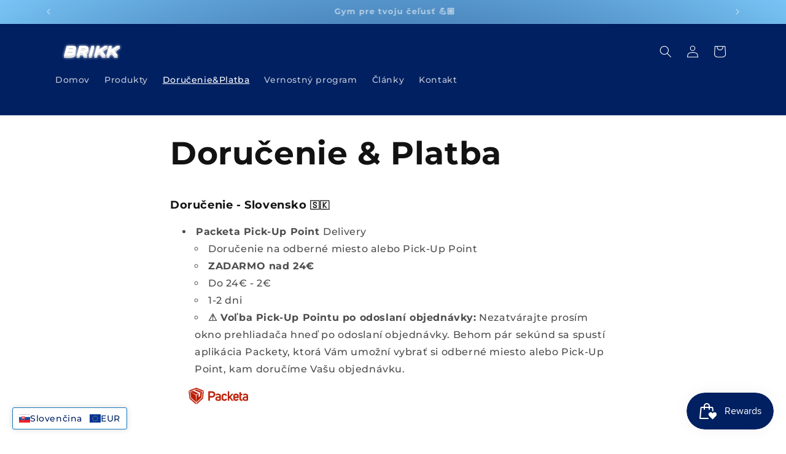

--- FILE ---
content_type: text/javascript; charset=utf-8
request_url: https://www.getgobot.com/app/connect/shopify/js/-NKFwSBirX6u-HNv6GWM/82787d861a64f2c2c881ff9564e570528ee92251832d03eea62e949e97b79f08?shop=brikkkk.myshopify.com
body_size: 805
content:

(function(G,O,b,o,t){try{G=document.querySelector('form.product-form[action="/cart/add"]')
if(!G){return}
O=(window.location.search||'').split(/[?&]/)
b=/^(attributes\[from-gobot:\d+\])=(-[\w\d-]+)$/
for(var i=0;i<O.length;++i){if((o=b.exec(O[i]))&&(o.length===3)){
t=document.createElement('INPUT')
t.setAttribute('type','hidden')
t.setAttribute('name',o[1])
t.setAttribute('value',o[2])
G.appendChild(t);
}}}catch(e){console.error(e)}})();
(function(G,O,b,o,t){
G['gobot']=G['gobot']||function(){(G['gobot'].queue=G['gobot'].queue||[]).push(arguments)}
b=O.createElement('script')
b.async=1
b.src='https://www.getgobot.com/app/v1/gobot-client.js?v=1.5.19'
o=O.getElementsByTagName('script')[0]
o.parentNode.insertBefore(b,o)
})(window,document);
gobot('create','-NKFwSBirX6u-HNv6GWM')
gobot('pageview')